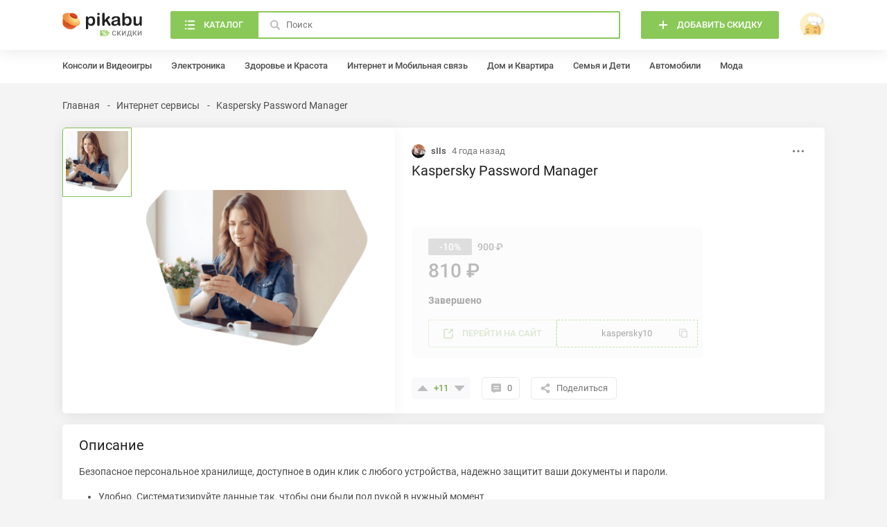

--- FILE ---
content_type: text/html; charset=UTF-8
request_url: https://skidki.pikabu.ru/deal/6154-kaspersky_password_manager
body_size: 9819
content:
<!DOCTYPE html>
<html lang="ru"
	>
<head>
	<meta charset="UTF-8">
	<title>Kaspersky Password Manager</title>
	<meta name="description" content="купон на Kaspersky Password Manager. Теперь Kaspersky Password Manager всего за 810 рублей. Время действия 2022-06-27 - 2022-09-30"/>
	<meta name="keywords" content="Kaspersky Password Manager в россии, Kaspersky Password Manager в рф"/>
		<meta name="viewport" content="width=device-width, initial-scale=1, minimum-scale=1">
<link id="favicon" rel="shortcut icon" href="https://skidki.pikabu.ru/assets/favicon.ico" type="image/x-icon">
<link rel="apple-touch-icon" href="/pwa/apple-touch-icon.png"/>
<link rel="manifest" href="/manifest.json">
<meta name="theme-color" content="#8ac858">
	    <link rel="stylesheet" href="https://skidki.pikabu.ru/assets/main.8107d0466816111f511a.css">
		    <script src="https://skidki.pikabu.ru/assets/main.6f5e5a0b75e28fc80dd1.js" defer></script>
		    <link rel="canonical" href="https://skidki.pikabu.ru/deal/6154-kaspersky_password_manager"/>
        <script> </script>
    <meta name="yandex-verification" content="e67b689e38b81b7f" />
    <meta name="google-site-verification" content="FTZbhOW4fUnSq9pQIpW580Q0-OtjETblGSpxg7BKHzY" />
    <script type="application/ld+json">
        {
            "@context": "https://schema.org",
            "@type": "Organization",
            "url": "https://skidki.pikabu.ru/",
            "logo": "https://skidki.pikabu.ru/logo.svg"
        }
    </script>
</head>
<body>
<pkb-icons-source itemscope href="https://skidki.pikabu.ru/assets/icons.2a99c8134e6d42c2b15f94eef26627e8.svg"></pkb-icons-source>
<pkb-app itemscope sw-url="https://skidki.pikabu.ru/sw.js" username="" user-id="0" dnd-at-document>
    <script type="application/json" itemprop="categories">[{"id":1,"name":"\u0410\u0432\u0442\u043e\u043c\u043e\u0431\u0438\u043b\u0438","url":"\/categories\/avtomobili","children":[{"id":2,"name":"\u0428\u0438\u043d\u044b \u0438 \u0434\u0438\u0441\u043a\u0438","url":"\/categories\/shinyi_i_diski","children":[]},{"id":3,"name":"\u0414\u0438\u0441\u043a\u0438","url":"\/categories\/diski","children":[]},{"id":4,"name":"\u0422\u043e\u043f\u043b\u0438\u0432\u043e","url":"\/categories\/toplivo","children":[]},{"id":5,"name":"\u041c\u043e\u0442\u043e\u0440\u043d\u044b\u0435 \u043c\u0430\u0441\u043b\u0430","url":"\/categories\/motornyie_masla","children":[]},{"id":6,"name":"\u0412\u0438\u0434\u0435\u043e\u0440\u0435\u0433\u0438\u0441\u0442\u0440\u0430\u0442\u043e\u0440\u044b","url":"\/categories\/videoregistratoryi","children":[]},{"id":7,"name":"\u0410\u0432\u0442\u043e\u0437\u0430\u0440\u044f\u0434\u043a\u0438","url":"\/categories\/avtozaryadki","children":[]},{"id":110,"name":"\u0410\u043a\u043a\u0443\u043c\u0443\u043b\u044f\u0442\u043e\u0440\u044b","url":"\/categories\/akkumulyatori","children":[]},{"id":155,"name":"\u0423\u0445\u043e\u0434 \u0437\u0430 \u0430\u0432\u0442\u043e\u043c\u043e\u0431\u0438\u043b\u0435\u043c","url":"\/categories\/ukhod-za-avtomobilem","children":[]},{"id":174,"name":"\u0420\u0430\u0441\u0445\u043e\u0434\u043d\u044b\u0435 \u043c\u0430\u0442\u0435\u0440\u0438\u0430\u043b\u044b","url":"\/categories\/rashodnie_materiali","children":[]},{"id":178,"name":"\u041c\u0430\u0433\u043d\u0438\u0442\u043e\u043b\u044b","url":"\/categories\/magnitoli","children":[]}]},{"id":8,"name":"\u0414\u043e\u043c \u0438 \u041a\u0432\u0430\u0440\u0442\u0438\u0440\u0430","url":"\/categories\/dom_i_kvartira","children":[{"id":9,"name":"\u041f\u043e\u0441\u0443\u0434\u0430","url":"\/categories\/posuda","children":[]},{"id":10,"name":"\u041c\u0435\u0431\u0435\u043b\u044c","url":"\/categories\/mebel","children":[]},{"id":11,"name":"\u041e\u0441\u0432\u0435\u0449\u0435\u043d\u0438\u0435","url":"\/categories\/osveshenie","children":[]},{"id":12,"name":"\u0411\u044b\u0442\u043e\u0432\u0430\u044f \u0442\u0435\u0445\u043d\u0438\u043a\u0430","url":"\/categories\/bitovaya-technika","children":[]},{"id":100,"name":"\u0418\u043d\u0441\u0442\u0440\u0443\u043c\u0435\u043d\u0442\u044b","url":"\/categories\/instrumenti","children":[]},{"id":133,"name":"\u0422\u0435\u043a\u0441\u0442\u0438\u043b\u044c","url":"\/categories\/tekstil","children":[]},{"id":134,"name":"\u041e\u0444\u0438\u0441\u043d\u0430\u044f \u043c\u0435\u0431\u0435\u043b\u044c","url":"\/categories\/ofisnaya-mebel","children":[]},{"id":135,"name":"\u041f\u0440\u0430\u0437\u0434\u043d\u0438\u043a\u0438","url":"\/categories\/prazdniki","children":[]},{"id":151,"name":"\u0421\u0430\u043d\u0442\u0435\u0445\u043d\u0438\u043a\u0430","url":"\/categories\/santehnika","children":[]},{"id":169,"name":"\u0418\u043d\u0442\u0435\u0440\u044c\u0435\u0440 \u0438 \u0434\u0435\u043a\u043e\u0440","url":"\/categories\/interier-i-dekor","children":[]},{"id":171,"name":"\u0414\u0430\u0447\u0430","url":"\/categories\/dacha","children":[]},{"id":175,"name":"\u0426\u0432\u0435\u0442\u044b, \u043a\u043e\u043c\u043d\u0430\u0442\u043d\u044b\u0435 \u0440\u0430\u0441\u0442\u0435\u043d\u0438\u044f \u0438 \u0441\u0435\u043c\u0435\u043d\u0430","url":"\/categories\/zvety_rasteniya_semena","children":[]},{"id":177,"name":"\u0423\u0431\u043e\u0440\u043a\u0430","url":"\/categories\/uborka","children":[]}]},{"id":15,"name":"\u0417\u0434\u043e\u0440\u043e\u0432\u044c\u0435 \u0438 \u041a\u0440\u0430\u0441\u043e\u0442\u0430","url":"\/categories\/zdorove_i_krasota","children":[{"id":16,"name":"\u041f\u0440\u0435\u0437\u0435\u0440\u0432\u0430\u0442\u0438\u0432\u044b","url":"\/categories\/prezervativyi","children":[]},{"id":17,"name":"\u0411\u0440\u0438\u0442\u0432\u044b","url":"\/categories\/britvyi","children":[]},{"id":18,"name":"\u041f\u0430\u0440\u0444\u044e\u043c","url":"\/categories\/parfyum","children":[]},{"id":19,"name":"\u041e\u043f\u0442\u0438\u043a\u0430","url":"\/categories\/optika","children":[]},{"id":20,"name":"\u0422\u0443\u0430\u043b\u0435\u0442\u043d\u0430\u044f \u0431\u0443\u043c\u0430\u0433\u0430","url":"\/categories\/tualetnaya_bumaga","children":[]},{"id":117,"name":"\u0423\u0445\u043e\u0434\u043e\u0432\u0430\u044f \u043a\u043e\u0441\u043c\u0435\u0442\u0438\u043a\u0430","url":"\/categories\/uhodovaya-kosmetika","children":[]},{"id":118,"name":"\u0414\u0435\u043a\u043e\u0440\u0430\u0442\u0438\u0432\u043d\u0430\u044f \u043a\u043e\u0441\u043c\u0435\u0442\u0438\u043a\u0430","url":"\/categories\/dekorativnaya-kosmetika","children":[]},{"id":119,"name":"\u041b\u0435\u043a\u0430\u0440\u0441\u0442\u0432\u0430 \u0438 \u0411\u0410\u0414\u044b","url":"\/categories\/lekarstva_badi","children":[]},{"id":132,"name":"\u0413\u0438\u0433\u0438\u0435\u043d\u0430 \u043f\u043e\u043b\u043e\u0441\u0442\u0438 \u0440\u0442\u0430","url":"\/categories\/gigiena-polosti-rta","children":[]},{"id":139,"name":"\u041c\u0435\u0434\u0438\u0446\u0438\u043d\u0441\u043a\u0438\u0435 \u0430\u043f\u043f\u0430\u0440\u0430\u0442\u044b","url":"\/categories\/medicinskie-apparati","children":[]},{"id":141,"name":"\u0421\u0440\u0435\u0434\u0441\u0442\u0432\u0430 \u043f\u043e \u0443\u0445\u043e\u0434\u0443 \u0437\u0430 \u0432\u043e\u043b\u043e\u0441\u0430\u043c\u0438","url":"\/categories\/sredstva-po-uhody-za-volosami","children":[]},{"id":152,"name":"\u0412\u0435\u0441\u044b","url":"\/categories\/vesi","children":[]},{"id":153,"name":"\u0413\u0438\u0433\u0438\u0435\u043d\u0430","url":"\/categories\/gigiena","children":[]},{"id":154,"name":"\u0410\u043a\u0441\u0435\u0441\u0441\u0443\u0430\u0440\u044b \u0434\u043b\u044f \u043a\u0440\u0430\u0441\u043e\u0442\u044b","url":"\/categories\/aksessuari-dlya-krasoti","children":[]},{"id":165,"name":"18+","url":"\/categories\/18-plus","children":[]}]},{"id":21,"name":"\u0418\u043d\u0442\u0435\u0440\u043d\u0435\u0442 \u0438 \u041c\u043e\u0431\u0438\u043b\u044c\u043d\u0430\u044f \u0441\u0432\u044f\u0437\u044c","url":"\/categories\/internet_i_mobilnaya_svyaz","children":[{"id":22,"name":"MTS","url":"\/categories\/mts","children":[]},{"id":23,"name":"Beeline","url":"\/categories\/beeline","children":[]},{"id":24,"name":"Megafon","url":"\/categories\/megafon","children":[]},{"id":25,"name":"Tele2","url":"\/categories\/tele2","children":[]},{"id":109,"name":"\u0420\u043e\u0443\u0442\u0435\u0440\u044b \u0438 \u043c\u0430\u0440\u0448\u0440\u0443\u0442\u0438\u0437\u0430\u0442\u043e\u0440\u044b","url":"\/categories\/routeri-i-marshrutizatori","children":[]}]},{"id":26,"name":"\u041a\u043e\u043d\u0441\u043e\u043b\u0438 \u0438 \u0412\u0438\u0434\u0435\u043e\u0438\u0433\u0440\u044b","url":"\/categories\/konsoli_i_videoigryi","children":[{"id":27,"name":"\u0412\u0438\u0434\u0435\u043e\u0438\u0433\u0440\u044b","url":"\/categories\/videoigryi","children":[]},{"id":29,"name":"\u0418\u0433\u0440\u043e\u0432\u044b\u0435 \u043a\u043e\u043d\u0441\u043e\u043b\u0438","url":"\/categories\/igrovyie_konsoli","children":[]},{"id":30,"name":"\u0418\u0433\u0440\u043e\u0432\u044b\u0435 \u0430\u043a\u0441\u0435\u0441\u0441\u0443\u0430\u0440\u044b","url":"\/categories\/igrovyie_aksessuaryi","children":[]},{"id":35,"name":"\u0418\u0433\u0440\u043e\u0432\u044b\u0435 \u043a\u0440\u0435\u0441\u043b\u0430","url":"\/categories\/igrovyie_kresla","children":[]}]},{"id":116,"name":"\u041a\u043e\u043c\u043f\u044c\u044e\u0442\u0435\u0440\u044b \u0438 \u043a\u043e\u043c\u043f\u043b\u0435\u043a\u0442\u0443\u044e\u0449\u0438\u0435","url":"\/categories\/computeri-i-komplektuyshie","children":[{"id":28,"name":"\u0418\u0433\u0440\u043e\u0432\u044b\u0435 \u041f\u041a \u0438 \u043d\u043e\u0443\u0442\u0431\u0443\u043a\u0438","url":"\/categories\/igrovyie_pk_i_noutbuki","children":[]},{"id":90,"name":"\u0416\u0435\u0441\u0442\u043a\u0438\u0435 \u0434\u0438\u0441\u043a\u0438","url":"\/categories\/hdd","children":[]},{"id":92,"name":"MacBook","url":"\/categories\/macbook","children":[]},{"id":98,"name":"\u041c\u043e\u043d\u0438\u0442\u043e\u0440\u044b","url":"\/categories\/monitory","children":[]},{"id":103,"name":"\u041a\u043e\u043c\u043f\u044c\u044e\u0442\u0435\u0440\u043d\u0430\u044f \u043f\u0435\u0440\u0438\u0444\u0435\u0440\u0438\u044f","url":"\/categories\/computernaya-periferiya","children":[]},{"id":120,"name":"\u041a\u043e\u043c\u043f\u043b\u0435\u043a\u0442\u0443\u044e\u0449\u0438\u0435 \u0434\u043b\u044f \u041f\u041a","url":"\/categories\/komplektuyshie-dlya-pk","children":[]},{"id":147,"name":"\u041f\u041e \u0438 \u0430\u043d\u0442\u0438\u0432\u0438\u0440\u0443\u0441\u044b","url":"\/categories\/po_i_antivirusi","children":[]}]},{"id":37,"name":"\u041a\u0443\u043b\u044c\u0442\u0443\u0440\u0430 \u0438 \u041e\u0442\u0434\u044b\u0445","url":"\/categories\/kultura_i_otdyikh","children":[{"id":38,"name":"\u041c\u0443\u0437\u044b\u043a\u0430","url":"\/categories\/muzyika","children":[]},{"id":39,"name":"\u0410\u0443\u0434\u0438\u043e\u043a\u043d\u0438\u0433\u0438","url":"\/categories\/audioknigi","children":[]},{"id":40,"name":"\u042d\u043b\u0435\u043a\u0442\u0440\u043e\u043d\u043d\u044b\u0435 \u043a\u043d\u0438\u0433\u0438","url":"\/categories\/yelektronnyie_knigi","children":[]},{"id":41,"name":" \u0411\u0438\u043b\u0435\u0442\u044b \u0438 \u043a\u043e\u043d\u0446\u0435\u0440\u0442\u044b","url":"\/categories\/_biletyi_i_kontsertyi","children":[]},{"id":42,"name":"\u0417\u043e\u043e\u043f\u0430\u0440\u043a\u0438","url":"\/categories\/zooparki","children":[]},{"id":43,"name":"\u0418\u0433\u0440\u044b \u0438 \u043b\u043e\u0442\u0435\u0440\u0435\u0438","url":"\/categories\/igryi_i_loterei","children":[]},{"id":127,"name":"\u041a\u043d\u0438\u0433\u0438","url":"\/categories\/knigi","children":[]},{"id":144,"name":"\u042d\u043a\u0441\u043a\u0443\u0440\u0441\u0438\u0438","url":"\/categories\/ekskursii","children":[]}]},{"id":44,"name":"\u041c\u043e\u0434\u0430","url":"\/categories\/moda","children":[{"id":45,"name":"\u041e\u0431\u0443\u0432\u044c","url":"\/categories\/obuv","children":[]},{"id":48,"name":"\u0427\u0430\u0441\u044b","url":"\/categories\/chasyi","children":[]},{"id":101,"name":"\u0421\u0443\u043c\u043a\u0438 \u0438 \u0440\u044e\u043a\u0437\u0430\u043a\u0438","url":"\/categories\/sumki-i-rukzaki","children":[]},{"id":128,"name":"\u042e\u0432\u0435\u043b\u0438\u0440\u043d\u044b\u0435 \u0443\u043a\u0440\u0430\u0448\u0435\u043d\u0438\u044f","url":"\/categories\/yvelirniye-ukrasheniya","children":[]},{"id":129,"name":"\u0411\u0438\u0436\u0443\u0442\u0435\u0440\u0438\u044f","url":"\/categories\/biguteriya","children":[]},{"id":130,"name":"\u041e\u0434\u0435\u0436\u0434\u0430","url":"\/categories\/odegda","children":[]},{"id":149,"name":"\u041a\u043e\u0448\u0435\u043b\u044c\u043a\u0438","url":"\/categories\/koshelki","children":[]},{"id":150,"name":"\u0420\u0435\u043c\u043d\u0438","url":"\/categories\/remni","children":[]},{"id":163,"name":"\u041e\u0447\u043a\u0438","url":"\/categories\/ochki","children":[]},{"id":164,"name":"\u0413\u043e\u043b\u043e\u0432\u043d\u044b\u0435 \u0443\u0431\u043e\u0440\u044b","url":"\/categories\/golovnie-ubori","children":[]},{"id":168,"name":"\u0417\u043e\u043d\u0442\u044b","url":"\/categories\/zonti","children":[]},{"id":170,"name":"\u0411\u0435\u043b\u044c\u0435 \u0438 \u043a\u0443\u043f\u0430\u043b\u044c\u043d\u0438\u043a\u0438","url":"\/categories\/belie-i-kupalniki","children":[]}]},{"id":51,"name":"\u041f\u0440\u043e\u0434\u0443\u043a\u0442\u044b \u043f\u0438\u0442\u0430\u043d\u0438\u044f \u0438 \u0411\u044b\u0442\u043e\u0432\u0430\u044f \u0445\u0438\u043c\u0438\u044f","url":"\/categories\/produktyi_pitaniya_i_byitovaya_khimiya","children":[{"id":52,"name":"\u0427\u0430\u0439","url":"\/categories\/chay","children":[]},{"id":53,"name":"\u041a\u043e\u0444\u0435","url":"\/categories\/kofe","children":[]},{"id":54,"name":"\u041f\u0438\u0432\u043e","url":"\/categories\/pivo","children":[]},{"id":55,"name":"\u0415\u0434\u0430","url":"\/categories\/eda","children":[]},{"id":56,"name":"\u0410\u043b\u043a\u043e\u0433\u043e\u043b\u044c","url":"\/categories\/alkogol","children":[]},{"id":111,"name":"\u0411\u044b\u0442\u043e\u0432\u0430\u044f \u0445\u0438\u043c\u0438\u044f","url":"\/categories\/bitovaya-himiya","children":[]},{"id":121,"name":"\u0412\u043e\u0434\u0430 \u0438 \u043d\u0430\u043f\u0438\u0442\u043a\u0438","url":"\/categories\/voda-i-napitki","children":[]}]},{"id":57,"name":"\u041f\u0443\u0442\u0435\u0448\u0435\u0441\u0442\u0432\u0438\u044f","url":"\/categories\/puteshestviya","children":[{"id":58,"name":"\u0422\u0443\u0440\u044b","url":"\/categories\/turyi","children":[]},{"id":59,"name":"\u041a\u0440\u0443\u0438\u0437\u044b","url":"\/categories\/kruizyi","children":[]},{"id":60,"name":"\u0410\u0432\u0438\u0430\u043f\u0435\u0440\u0435\u043b\u0451\u0442\u044b","url":"\/categories\/aviaperelyotyi","children":[]},{"id":61,"name":"\u0413\u043e\u0441\u0442\u0438\u043d\u0438\u0446\u044b \u0438 \u043f\u0440\u043e\u0436\u0438\u0432\u0430\u043d\u0438\u0435","url":"\/categories\/gostinitsyi_i_prozhivanie","children":[]},{"id":62,"name":"\u041f\u043e\u0435\u0437\u0434\u0430 \u0438 \u0430\u0432\u0442\u043e\u0431\u0443\u0441\u044b","url":"\/categories\/poezda_i_avtobusyi","children":[]},{"id":63,"name":"\u0410\u0440\u0435\u043d\u0434\u0430 \u0430\u0432\u0442\u043e\u043c\u043e\u0431\u0438\u043b\u0435\u0439","url":"\/categories\/arenda_avtomobiley","children":[]},{"id":146,"name":"\u0427\u0435\u043c\u043e\u0434\u0430\u043d\u044b","url":"\/categories\/chemodani","children":[]}]},{"id":64,"name":"\u0421\u0435\u043c\u044c\u044f \u0438 \u0414\u0435\u0442\u0438","url":"\/categories\/semya_i_deti","children":[{"id":65,"name":"\u041f\u043e\u0434\u0433\u0443\u0437\u043d\u0438\u043a\u0438","url":"\/categories\/podguzniki","children":[]},{"id":66,"name":"\u0418\u0433\u0440\u0443\u0448\u043a\u0438","url":"\/categories\/igrushki","children":[]},{"id":67,"name":"\u0414\u0435\u0442\u0441\u043a\u043e\u0435 \u043f\u0438\u0442\u0430\u043d\u0438\u0435","url":"\/categories\/detskoe_pitanie","children":[]},{"id":68,"name":"\u041c\u0430\u0442\u0435\u0440\u0438\u043d\u0441\u0442\u0432\u043e \u0438 \u0431\u0435\u0440\u0435\u043c\u0435\u043d\u043d\u043e\u0441\u0442\u044c","url":"\/categories\/materinstvo_i_beremennost","children":[]},{"id":69,"name":"\u041d\u0430\u0441\u0442\u043e\u043b\u044c\u043d\u044b\u0435 \u0438 \u043a\u0430\u0440\u0442\u043e\u0447\u043d\u044b\u0435 \u0438\u0433\u0440\u044b","url":"\/categories\/nastolnyie_i_kartochnyie_igryi","children":[]},{"id":70,"name":"\u0422\u043e\u0432\u0430\u0440\u044b \u0434\u043b\u044f \u043a\u043e\u0440\u043c\u043b\u0435\u043d\u0438\u044f","url":"\/categories\/tovaryi_dlya_kormleniya","children":[]},{"id":96,"name":"\u041a\u043e\u043d\u0441\u0442\u0440\u0443\u043a\u0442\u043e\u0440\u044b","url":"\/categories\/construktori","children":[]},{"id":167,"name":"\u0414\u0435\u0442\u0441\u043a\u0438\u0435 \u043a\u043e\u043b\u044f\u0441\u043a\u0438 \u0438 \u0430\u0432\u0442\u043e\u043a\u0440\u0435\u0441\u043b\u0430","url":"\/categories\/detskie-kolyaski-i-avtokresla","children":[]}]},{"id":71,"name":"\u0421\u043f\u043e\u0440\u0442 \u0438 \u0410\u043a\u0442\u0438\u0432\u043d\u044b\u0439 \u043e\u0442\u0434\u044b\u0445","url":"\/categories\/sport_i_aktivnyiy_otdyikh","children":[{"id":72,"name":"\u0412\u0435\u043b\u043e\u0441\u0438\u043f\u0435\u0434\u044b","url":"\/categories\/velosipedyi","children":[]},{"id":73,"name":"\u0420\u044b\u0431\u0430\u043b\u043a\u0430","url":"\/categories\/ryibalka","children":[]},{"id":74,"name":"\u0421\u0430\u043c\u043e\u043a\u0430\u0442\u044b","url":"\/categories\/samokatyi","children":[]},{"id":75,"name":"\u0421\u043f\u043e\u0440\u0442\u0438\u0432\u043d\u043e\u0435 \u043f\u0438\u0442\u0430\u043d\u0438\u0435","url":"\/categories\/sportivnoe_pitanie","children":[]},{"id":76,"name":"\u041a\u0435\u043c\u043f\u0438\u043d\u0433","url":"\/categories\/kemping","children":[]},{"id":97,"name":"\u0424\u0438\u0442\u043d\u0435\u0441-\u0431\u0440\u0430\u0441\u043b\u0435\u0442\u044b","url":"\/categories\/fitnes-brasleti","children":[]},{"id":115,"name":"\u0421\u043f\u043e\u0440\u0442\u0438\u0432\u043d\u044b\u0439 \u0438\u043d\u0432\u0435\u043d\u0442\u0430\u0440\u044c","url":"\/categories\/sportivniy-inventar","children":[]},{"id":173,"name":"\u0422\u0435\u043b\u0435\u0441\u043a\u043e\u043f\u044b \u0438 \u0431\u0438\u043d\u043e\u043a\u043b\u0438","url":"\/categories\/telescopi-i-binokli","children":[]}]},{"id":78,"name":"\u0423\u0441\u043b\u0443\u0433\u0438 \u0438 \u041f\u043e\u0434\u043f\u0438\u0441\u043a\u0438","url":"\/categories\/uslugi_i_podpiski","children":[{"id":79,"name":"\u0422\u0430\u043a\u0441\u0438","url":"\/categories\/taksi","children":[]},{"id":80,"name":"\u041c\u0443\u0437\u044b\u043a\u0430\u043b\u044c\u043d\u044b\u0435 \u0441\u0435\u0440\u0432\u0438\u0441\u044b","url":"\/categories\/muzyikalnyie_servisyi","children":[]},{"id":81,"name":"\u0420\u0435\u0441\u0442\u043e\u0440\u0430\u043d\u044b \u0438 \u0434\u043e\u0441\u0442\u0430\u0432\u043a\u0430","url":"\/categories\/restoranyi_i_dostavka","children":[]},{"id":82,"name":"\u0413\u043e\u0440\u043e\u0434\u0441\u043a\u043e\u0439 \u0442\u0440\u0430\u043d\u0441\u043f\u043e\u0440\u0442","url":"\/categories\/gorodskoy_transport","children":[]},{"id":83,"name":"\u0417\u0434\u043e\u0440\u043e\u0432\u044c\u0435 \u0438 \u0432\u0435\u043b\u043d\u0435\u0441","url":"\/categories\/zdorove_i_velnes","children":[]},{"id":112,"name":"\u041e\u043d\u043b\u0430\u0439\u043d-\u043a\u0438\u043d\u043e\u0442\u0435\u0430\u0442\u0440\u044b","url":"\/categories\/online-kinoteatri","children":[]},{"id":126,"name":"\u0414\u043e\u0441\u0442\u0430\u0432\u043a\u0430","url":"\/categories\/dostavka","children":[]},{"id":131,"name":"\u041e\u043d\u043b\u0430\u0439\u043d-\u043e\u0431\u0440\u0430\u0437\u043e\u0432\u0430\u043d\u0438\u0435","url":"\/categories\/online-obrazovanie","children":[]},{"id":142,"name":"\u0418\u043d\u0442\u0435\u0440\u043d\u0435\u0442 \u0441\u0435\u0440\u0432\u0438\u0441\u044b","url":"\/categories\/internet-servisi","children":[]}]},{"id":84,"name":"\u0424\u0438\u043d\u0430\u043d\u0441\u044b \u0438 \u0421\u0442\u0440\u0430\u0445\u043e\u0432\u0430\u043d\u0438\u0435","url":"\/categories\/finansyi_i_strakhovaniye","children":[{"id":85,"name":"\u0421\u0442\u0440\u0430\u0445\u043e\u0432\u0430\u043d\u0438\u0435","url":"\/categories\/strakhovanie","children":[]},{"id":86,"name":"\u0411\u0430\u043d\u043a\u043e\u0432\u0441\u043a\u0438\u0435 \u0441\u0447\u0435\u0442\u0430 \u0438 \u043a\u0440\u0435\u0434\u0438\u0442\u043d\u044b\u0435 \u043a\u0430\u0440\u0442\u044b","url":"\/categories\/bankovskie_scheta_i_kreditnyie_kartyi","children":[]}]},{"id":87,"name":"\u042d\u043b\u0435\u043a\u0442\u0440\u043e\u043d\u0438\u043a\u0430","url":"\/categories\/yelektronika","children":[{"id":99,"name":"\u0422\u0435\u043b\u0435\u0432\u0438\u0437\u043e\u0440\u044b","url":"\/categories\/tv","children":[]},{"id":138,"name":"\u041a\u043e\u043b\u043e\u043d\u043a\u0438 \u0438 \u0441\u0430\u0443\u043d\u0434\u0431\u0430\u0440\u044b","url":"\/categories\/kolonki-i-saundbari","children":[]},{"id":140,"name":"\u0423\u0445\u043e\u0434 \u0437\u0430 \u0432\u043e\u043b\u043e\u0441\u0430\u043c\u0438","url":"\/categories\/uhod-za-volosami","children":[]},{"id":145,"name":"\u041a\u0430\u043c\u0435\u0440\u044b \u0438 \u0444\u043e\u0442\u043e\u0430\u043f\u043f\u0430\u0440\u0430\u0442\u044b","url":"\/categories\/kameri-i-fotoapparati","children":[]},{"id":161,"name":"\u041a\u0432\u0430\u0434\u0440\u043e\u043a\u043e\u043f\u0442\u0435\u0440\u044b","url":"\/categories\/kvadrokopteri","children":[]},{"id":162,"name":"\u0412\u0438\u043d\u0438\u043b\u043e\u0432\u044b\u0435 \u043f\u0440\u043e\u0438\u0433\u0440\u044b\u0432\u0430\u0442\u0435\u043b\u0438","url":"\/categories\/vinilovie-proigrivateli","children":[]},{"id":172,"name":"\u0412\u0435\u043d\u0442\u0438\u043b\u044f\u0442\u043e\u0440\u044b \u0438 \u043a\u043e\u043d\u0434\u0438\u0446\u0438\u043e\u043d\u0435\u0440\u044b","url":"\/categories\/ventilyatori-i-kondicioneri","children":[]}]},{"id":113,"name":"\u0421\u043c\u0430\u0440\u0442\u0444\u043e\u043d\u044b \u0438 \u043d\u043e\u0441\u0438\u043c\u0430\u044f \u044d\u043b\u0435\u043a\u0442\u0440\u043e\u043d\u0438\u043a\u0430","url":"\/categories\/smartfoni-i-plansheti","children":[{"id":88,"name":"iPhone","url":"\/categories\/iphone","children":[]},{"id":89,"name":"\u041d\u0430\u0443\u0448\u043d\u0438\u043a\u0438 \u0438 \u043f\u043e\u0440\u0442\u0430\u0442\u0438\u0432\u043d\u044b\u0435 \u043a\u043e\u043b\u043e\u043d\u043a\u0438","url":"\/categories\/naushniki-i-kolonki","children":[]},{"id":102,"name":"\u0421\u043c\u0430\u0440\u0442\u0444\u043e\u043d\u044b \u043d\u0430 Andriod","url":"\/categories\/smartfoni-android","children":[]},{"id":104,"name":"\u0412\u043d\u0435\u0448\u043d\u0438\u0435 \u0430\u043a\u043a\u0443\u043c\u0443\u043b\u044f\u0442\u043e\u0440\u044b \u0438 \u0431\u0430\u0442\u0430\u0440\u0435\u0439\u043a\u0438","url":"\/categories\/vneshnie-akkumulyatori-i-batareyki","children":[]},{"id":114,"name":"\u0421\u043c\u0430\u0440\u0442-\u0447\u0430\u0441\u044b","url":"\/categories\/smart-chasi","children":[]},{"id":136,"name":"\u041f\u043b\u0430\u043d\u0448\u0435\u0442\u044b","url":"\/categories\/plansheti","children":[]},{"id":137,"name":"\u0410\u043a\u0441\u0435\u0441\u0441\u0443\u0430\u0440\u044b \u0434\u043b\u044f \u0441\u043c\u0430\u0440\u0442\u0444\u043e\u043d\u043e\u0432","url":"\/categories\/aksessuari-dlya-smartfonov","children":[]}]},{"id":93,"name":"\u0420\u0430\u0437\u043d\u043e\u0435","url":"\/categories\/raznoe","children":[{"id":94,"name":"\u041e\u0447\u0435\u043d\u044c \u0440\u0430\u0437\u043d\u043e\u0435","url":"\/categories\/ochen_raznoe","children":[]}]},{"id":122,"name":"\u0414\u043e\u043c\u0430\u0448\u043d\u0438\u0435 \u0436\u0438\u0432\u043e\u0442\u043d\u044b\u0435","url":"\/categories\/domashnie-zhivotnie","children":[{"id":123,"name":"\u041f\u0438\u0442\u0430\u043d\u0438\u0435","url":"\/categories\/pitanie","children":[]},{"id":124,"name":"\u0418\u0433\u0440\u0443\u0448\u043a\u0438 \u0434\u043b\u044f \u0436\u0438\u0432\u043e\u0442\u043d\u044b\u0445","url":"\/categories\/igrushki-dlya-jivotnih","children":[]},{"id":125,"name":"\u0410\u043a\u0441\u0435\u0441\u0441\u0443\u0430\u0440\u044b \u0434\u043b\u044f \u0436\u0438\u0432\u043e\u0442\u043d\u044b\u0445","url":"\/categories\/aksessuari-dlya-jivotnih","children":[]},{"id":143,"name":"\u0413\u0438\u0433\u0438\u0435\u043d\u0430 \u0434\u043b\u044f \u0436\u0438\u0432\u043e\u0442\u043d\u044b\u0445","url":"\/categories\/gigiena-dlya-zhivotnikh","children":[]}]},{"id":158,"name":"\u0425\u043e\u0431\u0431\u0438","url":"\/categories\/hobbi","children":[{"id":157,"name":"\u041a\u0430\u043d\u0446\u0442\u043e\u0432\u0430\u0440\u044b","url":"\/categories\/kanctovari","children":[]},{"id":159,"name":"\u0420\u0438\u0441\u043e\u0432\u0430\u043d\u0438\u0435","url":"\/categories\/risovanie","children":[]},{"id":160,"name":"\u0412\u044b\u0448\u0438\u0432\u0430\u043d\u0438\u0435","url":"\/categories\/vishivanie","children":[]},{"id":166,"name":"\u041c\u0443\u0437\u044b\u043a\u0430","url":"\/categories\/myzika","children":[]},{"id":176,"name":"\u0428\u0438\u0442\u044c\u0451","url":"\/categories\/shitue","children":[]}]}]</script>
    <pkb-header-loader itemscope></pkb-header-loader>
	<pkb-header itemscope>
		<div itemprop="inner">
			<pkb-header-mobile itemscope>
				<a href="/" itemprop="logo" aria-label="Горячее" rel="noopener">
					<pkb-icon itemscope icon="logoMobile"></pkb-icon>
				</a>
				<span itemprop="title">Скидка</span>
				<a is="pkb-header-add" itemscope href="/login" rel="noopener"
                    aria-label="Войти">
					<pkb-icon itemscope icon="16/open" itemprop="icon"></pkb-icon>
				</a>
                                                <a is="pkb-button" itemprop="buttonLogin" href="/login" rel="noopener" aria-label="Войти">Войти</a>
                			</pkb-header-mobile>
			<pkb-header-desktop itemscope>
				<a href="/" itemprop="logo" data-hint="Привет! Как у тебя дела" aria-label="Главная" rel="noopener">
					<pkb-icon itemscope icon="logoDesktop"></pkb-icon>
				</a>

				<pkb-search-form itemscope>
    <button is="pkb-button" aria-label="Каталог" itemprop="categories" itemscope data-theme="dynamic-fil">
        <pkb-icon itemscope icon="20/catalog"></pkb-icon>
        <span>Каталог</span>
    </button>
    <form method="get" action="/search" itemprop="form">
        <label itemprop="search">
            <pkb-icon itemscope icon="16/search"></pkb-icon>
            <input itemprop="searchSort" type="hidden" name="sort" value="">
            <input itemprop="searchIsActive" type="hidden" name="active" value="1">
            <input itemprop="searchTerm" name="s" autocomplete="off" placeholder="Поиск" value="">
        </label>
    </form>
    <pkb-category-picker-wrapper-mobile itemscope itemprop="pickerMobile" hidden></pkb-category-picker-wrapper-mobile>
</pkb-search-form>
                <a is="pkb-header-add" itemscope href="/login" rel="noopener"
                    aria-label="Добавить скидку">
                    <pkb-icon itemscope icon="16/open" itemprop="icon"></pkb-icon>
                    <span itemprop="text">Добавить скидку</span>
                </a>
                				<a is="pkb-header-user"
                    itemscope
                    rel="noopener"
                                            href="/login"
                        aria-label="войти"
                        title="Войти"
                                    >
					
    <pkb-icon itemscope icon="avatar" itemprop="avatar" role="img" aria-label="Аватарка пикабушника"></pkb-icon>
				</a>
			</pkb-header-desktop>
		</div>
        <pkb-header-category-picker itemscope hidden></pkb-header-category-picker>
		
<pkb-toast-list itemscope toast-list-id="main">
    <div itemprop="list" data-list-tag="pkb-toast">
            </div>
</pkb-toast-list>
	</pkb-header>

	<pkb-header-categories itemscope>
		<div itemprop="list" data-list-tag="pkb-header-category">
                            <a is="pkb-header-category" itemscope cat-id="26" href="/categories/konsoli_i_videoigryi" rel="noopener">Консоли и Видеоигры</a>
                            <a is="pkb-header-category" itemscope cat-id="87" href="/categories/yelektronika" rel="noopener">Электроника</a>
                            <a is="pkb-header-category" itemscope cat-id="15" href="/categories/zdorove_i_krasota" rel="noopener">Здоровье и Красота</a>
                            <a is="pkb-header-category" itemscope cat-id="21" href="/categories/internet_i_mobilnaya_svyaz" rel="noopener">Интернет и Мобильная связь</a>
                            <a is="pkb-header-category" itemscope cat-id="8" href="/categories/dom_i_kvartira" rel="noopener">Дом и Квартира</a>
                            <a is="pkb-header-category" itemscope cat-id="64" href="/categories/semya_i_deti" rel="noopener">Семья и Дети</a>
                            <a is="pkb-header-category" itemscope cat-id="1" href="/categories/avtomobili" rel="noopener">Автомобили</a>
                            <a is="pkb-header-category" itemscope cat-id="44" href="/categories/moda" rel="noopener">Мода</a>
            		</div>
	</pkb-header-categories>

	<main>
                            
		    <pkb-page-deal itemscope>
        <pkb-breadcrumb itemscope>
    <ul itemprop="items" itemscope itemtype="https://schema.org/BreadcrumbList">
                    <li itemprop="itemListElement" itemscope itemtype="https://schema.org/ListItem">
                                    <a itemprop="item" href="/"><span itemprop="name">Главная</span></a>
                                <meta itemprop="position" content="1">
            </li>
                    <li itemprop="itemListElement" itemscope itemtype="https://schema.org/ListItem">
                                    <a itemprop="item" href="/categories/internet-servisi"><span itemprop="name">Интернет сервисы</span></a>
                                <meta itemprop="position" content="2">
            </li>
                    <li itemprop="itemListElement" itemscope itemtype="https://schema.org/ListItem">
                                    <span itemprop="name">Kaspersky Password Manager</span>
                                <meta itemprop="position" content="3">
            </li>
            </ul>
</pkb-breadcrumb>

        

<pkb-deal itemscope
    itemprop="deal"
          deal-id="6154"
          comment-count="0"
          author-id="508"
          labels="0"
          data-status="approved"
          data-small="false"
>
    <div itemprop="gallery">
        
<pkb-deal-gallery itemscope deal-id="6154" data-small="false" data-limit="0">
    <div itemprop="carousel">
        
<button is="pkb-deal-gallery-button" itemscope itemprop="up" data-type="up" hidden
        >
    <pkb-icon itemscope icon="12/up"></pkb-icon>
</button>
        <div itemprop="carouselContainer">
            <div itemprop="attachments" data-list-tag="pkb-deal-gallery-item">
                                    
<pkb-deal-gallery-item itemscope big="https://cs14.pikabu.ru/projects/skidki_deal/large/2022-06_6/1656342314195869786.png" is-current>
    <img itemprop="small" loading="lazy" src="https://cs14.pikabu.ru/projects/skidki_deal/small/2022-06_6/1656342314195869786.png" alt="">
</pkb-deal-gallery-item>
                            </div>
        </div>
        
<button is="pkb-deal-gallery-button" itemscope itemprop="down" data-type="down" hidden
        >
    <pkb-icon itemscope icon="12/down"></pkb-icon>
</button>
    </div>
    <div itemprop="imageContainer">
                            
<pkb-deal-gallery-image itemscope itemprop="selectedAttachment" big="https://cs14.pikabu.ru/projects/skidki_deal/large/2022-06_6/1656342314195869786.png">
    <img itemprop="small" loading="lazy" src="https://cs14.pikabu.ru/projects/skidki_deal/small/2022-06_6/1656342314195869786.png" alt="">
</pkb-deal-gallery-image>
            </div>
</pkb-deal-gallery>
    </div>
    <div itemprop="main">
        <div itemprop="header">
            
<a is="pkb-user-mini" itemscope href="/@sIIs">
    
    <img src="https://cs14.pikabu.ru/avatars/24/x24598-763946670.png" alt="Аватарка пользователя sIIs" loading="lazy" itemprop="avatar">
    <span itemprop="name">sIIs</span>
</a>
            <time
                is="pkb-time-distance"
                itemprop="createdAt"
                itemscope
                datetime="2022-06-27T18:06:07+03:00"
                data-suffix="назад"
            ></time>
                        <div itemprop="separator"></div>
                            <pkb-icon itemscope itemprop="more" icon="20/more" itemscope></pkb-icon>
                    </div>
        <div itemprop="label">
            <div itemprop="labelWrapper"></div>
        </div>
                            <h1 itemprop="title">
                <span itemprop="url" content="/deal/6154-kaspersky_password_manager"><span itemprop="name">Kaspersky Password Manager</span></span>
            </h1>
                
        <script type="application/ld+json">
            {"@context":"https:\/\/schema.org","@type":"Product","name":"Kaspersky Password Manager","description":"\u0411\u0435\u0437\u043e\u043f\u0430\u0441\u043d\u043e\u0435 \u043f\u0435\u0440\u0441\u043e\u043d\u0430\u043b\u044c\u043d\u043e\u0435 \u0445\u0440\u0430\u043d\u0438\u043b\u0438\u0449\u0435, \u0434\u043e\u0441\u0442\u0443\u043f\u043d\u043e\u0435 \u0432 \u043e\u0434\u0438\u043d \u043a\u043b\u0438\u043a \u0441 \u043b\u044e\u0431\u043e\u0433\u043e \u0443\u0441\u0442\u0440\u043e\u0439\u0441\u0442\u0432\u0430, \u043d\u0430\u0434\u0435\u0436\u043d\u043e \u0437\u0430\u0449\u0438\u0442\u0438\u0442 \u0432\u0430\u0448\u0438 \u0434\u043e\u043a\u0443\u043c\u0435\u043d\u0442\u044b \u0438 \u043f\u0430\u0440\u043e\u043b\u0438.\u0423\u0434\u043e\u0431\u043d\u043e. \u0421\u0438\u0441\u0442\u0435\u043c\u0430\u0442\u0438\u0437\u0438\u0440\u0443\u0439\u0442\u0435 \u0434\u0430\u043d\u043d\u044b\u0435 \u0442\u0430\u043a, \u0447\u0442\u043e\u0431\u044b \u043e\u043d\u0438 \u0431\u044b\u043b\u0438 \u043f\u043e\u0434 \u0440\u0443\u043a\u043e\u0439 \u0432 \u043d\u0443\u0436\u043d\u044b\u0439 \u043c\u043e\u043c\u0435\u043d\u0442\n\u0411\u0435\u0437\u043e\u043f\u0430\u0441\u043d\u043e. \u0421\u043e\u0437\u0434\u0430\u0432\u0430\u0439\u0442\u0435 \u0443\u043d\u0438\u043a\u0430\u043b\u044c\u043d\u044b\u0435 \u043f\u0430\u0440\u043e\u043b\u0438, \u0445\u0440\u0430\u043d\u0438\u0442\u0435 \u0438\u0445 \u0432 \u0437\u0430\u0448\u0438\u0444\u0440\u043e\u0432\u0430\u043d\u043d\u043e\u043c \u0445\u0440\u0430\u043d\u0438\u043b\u0438\u0449\u0435 \u0438 \u043a\u043e\u043d\u0442\u0440\u043e\u043b\u0438\u0440\u0443\u0439\u0442\u0435 \u043d\u0430\u0434\u0435\u0436\u043d\u043e\u0441\u0442\u044c \u043f\u0430\u0440\u043e\u043b\u0435\u0439 \u0432 \u0440\u0435\u0430\u043b\u044c\u043d\u043e\u043c \u0432\u0440\u0435\u043c\u0435\u043d\u0438\n\u042d\u0444\u0444\u0435\u043a\u0442\u0438\u0432\u043d\u043e. \u0418\u0441\u043f\u043e\u043b\u044c\u0437\u0443\u0439\u0442\u0435 \u0444\u0443\u043d\u043a\u0446\u0438\u044e \u0430\u0432\u0442\u043e\u0437\u0430\u043f\u043e\u043b\u043d\u0435\u043d\u0438\u044f \u043f\u043e\u043b\u0435\u0439 \u0432\u0445\u043e\u0434\u0430 \u0438 \u0444\u043e\u0440\u043c \u0430\u0432\u0442\u043e\u0440\u0438\u0437\u0430\u0446\u0438\u0438, \u0447\u0442\u043e\u0431\u044b \u0441\u044d\u043a\u043e\u043d\u043e\u043c\u0438\u0442\u044c \u0432\u0440\u0435\u043c\u044f","offers":{"@type":"Offer","url":"\/deal\/6154-kaspersky_password_manager","availability":"https:\/\/schema.org\/SoldOut","priceCurrency":"RUB","itemCondition":"https:\/\/schema.org\/NewCondition","price":810,"priceValidUntil":"2022-09-30"},"image":["https:\/\/cs14.pikabu.ru\/projects\/skidki_deal\/large\/2022-06_6\/1656342314195869786.png"]}
        </script>
    </div>
    <div itemprop="footer">
        
<pkb-deal-rating  itemscope deal-id="6154" rating="11" data-current-user-vote="0">
    <button itemprop="up" aria-label="Поставить плюсик" >
        <pkb-icon itemscope icon="16/ratingUp"></pkb-icon>
    </button>
    <div itemprop="rating" content="11">+11</div>
    <button itemprop="down" aria-label="Поставить минус" >
        <pkb-icon itemscope icon="16/ratingDown"></pkb-icon>
    </button>
</pkb-deal-rating>

        <span></span>
        

<a is="pkb-deal-comments-button"
    itemprop="comments"
     itemscope itemprop="href" href="/deal/6154-kaspersky_password_manager#comments"
        >
    <pkb-icon itemscope icon="16/comment"></pkb-icon>
    <span itemprop="count">0</span>
</a>
        
<a is="pkb-deal-share-button" deal-id="6154"
     itemscope itemprop="href" href="https://skidki.pikabu.ru/deal/6154-kaspersky_password_manager"
        data-title="Kaspersky Password Manager"    >
    <pkb-icon itemscope icon="16/share"></pkb-icon>
    <span>Поделиться</span>
</a>
    </div>
    
<pkb-deal-use itemscope
    deal-id="6154"
    data-type="3"
    data-benefit="10"
    data-price-before="900"
    data-url
    data-is-active="false"
    
>
        <div itemprop="discount">
        <div itemprop="benefit">10</div>
        <div itemprop="priceBefore" content="900">900</div>
    </div>
    <div itemprop="priceAfter" content="810">810</div>

                        <span itemprop="endDate" content="">Завершено</span>
            
                <div itemprop="useButtons" data-type="coupon">
                    <button is="pkb-button" itemscope itemprop="dealUrl" data-theme="dynamic" data-disabled>
                <pkb-icon itemscope icon="16/newTab"></pkb-icon>
                <span>Перейти на сайт</span>
            </button>
                <button is="pkb-button-coupon" deal-id="6154" itemscope data-coupon="kaspersky10" aria-label="Купон"></button>
    </div>
    </pkb-deal-use>
        <div itemprop="useButtons" data-type="coupon">
                    <button is="pkb-button" itemscope itemprop="dealUrl" data-theme="dynamic" data-disabled>
                <pkb-icon itemscope icon="16/newTab"></pkb-icon>
                <span>Перейти на сайт</span>
            </button>
                <button is="pkb-button-coupon" deal-id="6154" itemscope data-coupon="kaspersky10" aria-label="Купон"></button>
    </div>
</pkb-deal>

        <section itemprop="description">
            <h2>Описание</h2>
            <p>Безопасное персональное хранилище, доступное в один клик с любого устройства, надежно защитит ваши документы и пароли.</p><ul><li><span>Удобно. Систематизируйте данные так, чтобы они были под рукой в нужный момент
</span></li><li><span>Безопасно. Создавайте уникальные пароли, храните их в зашифрованном хранилище и контролируйте надежность паролей в реальном времени
</span></li><li><span>Эффективно. Используйте функцию автозаполнения полей входа и форм авторизации, чтобы сэкономить время</span></li></ul>
        </section>

                    <pkb-comments itemscope id="comments" itemprop="comments">
                <div itemprop="tabs">
                    <a href="/deal/6154-kaspersky_password_manager#comments" data-current>Все комментарии</a>
                    <a href="/deal/6154-kaspersky_password_manager/author#comments" >Автора</a>
                </div>

                                <pkb-comments-all itemscope itemprop="commentsAll">
                    <div itemprop="comments"></div>
                    <pkb-comment-reply itemscope parent-id="0" deal-id="6154" shown error>
    <form itemprop="form" method="post">
        
<pkb-text-editor itemscope
        itemprop="content"    name="content"
    required="false"
    focused="false"
    empty="true"
    invalid="false"
    error=""
>
    <label>
        <div itemprop="inner">
            <fieldset>
                <legend itemprop="labelHidden">Введите текст комментария</legend>
            </fieldset>
            <div itemprop="label">Введите текст комментария</div>
            <div itemprop="value" contenteditable="true"></div>
        </div>
    </label>
    <pkb-text-editor-tools itemscope itemprop="tools" hidden></pkb-text-editor-tools>
</pkb-text-editor>
        <pkb-comment-reply-images itemscope itemprop="images" hidden></pkb-comment-reply-images>
        <div itemprop="controls">
            <button is="pkb-button" itemprop="submit" type="submit">Отправить</button>
            <button is="pkb-button" itemprop="cancel" type="button" data-theme="gray">Отмена</button>
            <span></span>
            <pkb-comment-reply-image-picker itemscope></pkb-comment-reply-image-picker>
        </div>
    </form>
</pkb-comment-reply>
                </pkb-comments-all>
                                            </pkb-comments>
            </pkb-page-deal>
	</main>

	<pkb-footer itemscope>
		<div itemprop="inner">
			<ul itemprop="links">
				<li><a href="/page/about" rel="noopener">О проекте</a></li>
			</ul>
			<div itemprop="ad-disclaimer">Реклама. Информация о рекламодателе по ссылке в карточке.</div>
			<div itemprop="socials">
				
<a is="pkb-footer-social-button" data-type="vk" href="https://vk.com/pikabu" target="_blank" rel="noopener"
    rel="noreferrer" itemscope
        >
    <pkb-icon itemscope icon="20/vk"></pkb-icon>
</a>
				
<a is="pkb-footer-social-button" data-type="telegram" href="https://t.me/pikabu_deals" target="_blank" rel="noopener"
    rel="noreferrer" itemscope
        >
    <pkb-icon itemscope icon="20/telegram"></pkb-icon>
</a>
				
<a is="pkb-footer-social-button" data-type="viber" href="https://invite.viber.com/?g2=AQBanhOidol1oExeV3mMzYm00dLSej2SkRNiPoamM5T0DqIW6SAkpcrIifU1nmn8" target="_blank" rel="noopener"
    rel="noreferrer" itemscope
        >
    <pkb-icon itemscope icon="20/viber"></pkb-icon>
</a>
			</div>
		</div>
	</pkb-footer>

	<section itemprop="ad-disclaimer">Реклама. Информация о рекламодателе по ссылке в карточке.</section>

	<pkb-footer-nav itemscope>
		<a is="pkb-footer-nav-feed" itemscope 
			href="/" rel="noopener">
			<pkb-icon itemscope icon="20/feed"></pkb-icon>
			<span itemprop="title">Лента</span>
		</a>
		<a is="pkb-footer-nav-search" itemscope  href="/search"
            itemprop="searchLink" rel="noopener">
			<pkb-icon itemscope icon="20/search" itemscope></pkb-icon>
			<span itemprop="title">Поиск</span>
		</a>
		<a is="pkb-footer-nav-categories" itemscope itemprop="categoryLink"
            
			href="/categories"
            rel="noopener">
			<pkb-icon itemscope icon="20/catalog" itemscope></pkb-icon>
			<span itemprop="title">Каталог</span>
		</a>
		<a is="pkb-footer-nav-user"
            itemscope
            rel="noopener"
                            href="/login"
                    >
			<pkb-icon itemscope icon="20/profile" itemscope></pkb-icon>
			<span itemprop="title">Войти</span>
		</a>
        <pkb-category-picker-wrapper-mobile itemscope itemprop="categoryPicker" hidden></pkb-category-picker-wrapper-mobile>
	</pkb-footer-nav>
</pkb-app>

<!-- Yandex.Metrika counter -->
<script type="text/javascript" >
    (function(m,e,t,r,i,k,a){m[i]=m[i]||function(){(m[i].a=m[i].a||[]).push(arguments)};
        m[i].l=1*new Date();k=e.createElement(t),a=e.getElementsByTagName(t)[0],k.async=1,k.src=r,a.parentNode.insertBefore(k,a)})
    (window, document, "script", "https://mc.yandex.ru/metrika/tag.js", "ym");

    ym(86103339, "init", {
        clickmap:true,
        trackLinks:true,
        accurateTrackBounce:true
    });
</script>
<noscript><div><img src="https://mc.yandex.ru/watch/86103339" style="position:absolute; left:-9999px;" alt="" /></div></noscript>
<!-- /Yandex.Metrika counter -->
<!-- Global site tag (gtag.js) - Google Analytics -->
<script async src="https://www.googletagmanager.com/gtag/js?id=G-9QEZ6HED87"></script>
<script>
    window.dataLayer = window.dataLayer || [];
    function gtag(){dataLayer.push(arguments);}
    gtag('js', new Date());

    gtag('config', 'G-9QEZ6HED87');
</script>
<!-- /Global site tag (gtag.js) - Google Analytics -->

</body>
</html>
